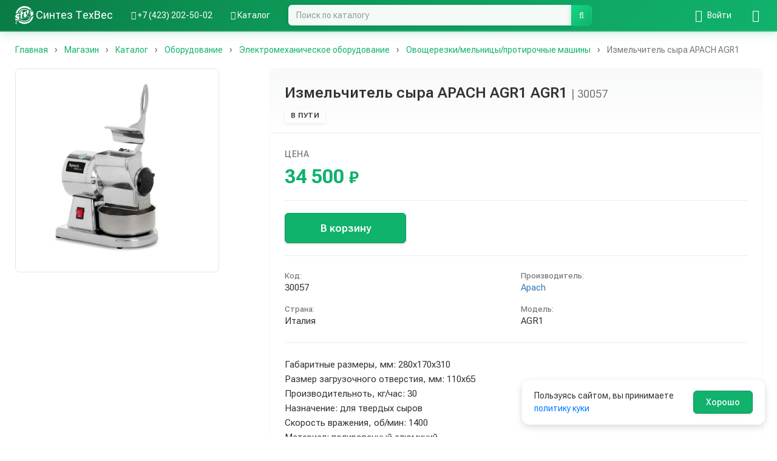

--- FILE ---
content_type: text/html; charset=UTF-8
request_url: https://sintezf.com/shop/product/izmelchitel-syra-apach-agr1-144577/17217
body_size: 7428
content:
<!DOCTYPE html>
<html lang="ru">
    <head>
        <meta charset="UTF-8" />
        <meta name="viewport" content="width=device-width, initial-scale=1.0">
        <meta name="yandex-verification" content="5877f8fc94360a7c" />
        <link rel="apple-touch-icon" sizes="180x180" href="/apple-touch-icon.png">
        <link rel="icon" type="image/png" sizes="32x32" href="/favicon-32x32.png">
        <link rel="icon" type="image/png" sizes="16x16" href="/favicon-16x16.png">
        <link rel="manifest" href="/site.webmanifest">
        <link rel="mask-icon" href="/safari-pinned-tab.svg" color="#10B26C">
        <meta name="msapplication-TileColor" content="#10B26C">
        <meta name="theme-color" content="#10B26C"/>
        <title>Купить Измельчитель сыра APACH AGR1 Apach AGR1 | Синтез ТехВес</title>
        <meta name="description" content="Измельчитель сыра APACH AGR1 Apach AGR1. Заказать товар во Владивостоке с доставкой по всей России ✔ Бесплатная консультация специалиста ☎ +7 (423) 202-50-02.">
        <meta name="keywords" content="">
        <meta name="geo.region" content="RU-PRI" />
        <meta name="geo.placename" content="Владивосток" />
        <meta name="geo.position" content="43.089055;131.858817" />
        <meta name="ICBM" content="43.089055, 131.858817" />
        <meta name="google-site-verification" content="n78C644ahNtnOJeP5yrPXnN-eqhe5FkD-AVTVb08dnI" />
            <link rel="canonical" href="https://sintezf.com/shop/product/izmelchitel-syra-apach-agr1/17217" />
                        <link rel="preconnect" href="https://fonts.googleapis.com">
            <link rel="preconnect" href="https://fonts.gstatic.com" crossorigin>
            <link href="https://fonts.googleapis.com/css2?family=Roboto+Flex:wght@100..1000&display=swap" rel="stylesheet">
            <link rel="stylesheet" href="/css/bootstrap.min.css" />
            <link rel="stylesheet" href="/css/variables.css" />
            <link rel="stylesheet" href="/css/font-awesome.min.css" />
            <link rel="stylesheet" href="/css/main.css" />
            <link rel="stylesheet" href="/css/navbar.css" />
            <link rel="stylesheet" href="/css/bootstrap-select.min.css" />
            <link rel="stylesheet" href="/css/modern-enhancements.css" />
            <link rel="stylesheet" href="/css/pages.css" />
        
    <link rel="stylesheet" href="/css/product-gallery.css" />
    <link rel="stylesheet" href="/css/catalog.css" />
    <link rel="stylesheet" href="/css/basket.css" />

        
                        <script src="/js/jquery.js"></script>
            <script src="/js/bootstrap.min.js"></script>
            <script src="/js/typeahead.js"></script>
            <script src="/js/common.js"></script>
            <script src="/js/bootstrap-select.min.js"></script>
            <script src="/js/catalog-search.js"></script>
            <script src="/js/js.cookie.min.js"></script>
            <script src="/js/cookie-consent.js"></script>
        
    <script src="/js/product-gallery.js"></script>
    <script src="/js/basket.js"></script>
    <script>
        $(document).ready(function(){
            window.basketQuantities = [];
        });
    </script>

    </head>
    <body>
                    <nav id="main-navbar" class="navbar navbar-default navbar-fixed-top">
                <div class="container">
                    <div class="navbar-header">
                                                <button type="button" class="navbar-toggle" data-toggle="collapse" data-target="#mobile-main-menu">
                            <span class="icon-bar"></span>
                            <span class="icon-bar"></span>
                            <span class="icon-bar"></span>
                        </button>
                                                                        <a href="/shop/basket" class="pull-right visible-xs basket-header-link" title="Корзина">
                            <i class="fa fa-shopping-basket"></i>
                            <span id="basket-total-header" class="badge basket-total" style="display: none;">
                                0&nbsp;<small>₽</small>
                            </span>
                        </a>
                        <a href="tel:+74232025002" class="pull-right visible-xs">
                            <i class="fa fa-phone"></i>
                        </a>
                        <a href="/shop/search" class="pull-right visible-xs">
                            <i class="fa fa-search"></i>
                        </a>
                                                                        <button type="button" class="pull-right visible-xs navbar-toggle catalog-toggle" data-toggle="collapse" data-target="#mobile-catalog-menu" title="Каталог">
                            <i class="fa fa-th-list"></i>
                        </button>
                                                <a class="navbar-brand" href="/">
                            <span>
                                <img src="/img/icon.svg" width="30" height="30" class="align-top" alt="Оборудование для ресторанов, кафе, столовых во Владивостоке | Синтез ТехВес">
                            </span>
                            <span class="hidden-xs">Синтез ТехВес<br></span>
                        </a>
                    </div>

                                                            <div class="collapse mobile-menu" id="mobile-catalog-menu">
                        <ul class="nav">
                                                        <li>
                                <a href="/shop/catalog/vesovoe-oborudovanie/368">
                                                                            
<img title="" alt="Весовое оборудование" width="300" class="menu-icon" src="/uploads/media/sonata_category/0001/05/thumb_4093_sonata_category_standard.jpeg" />

                                                                        <span class="menu-text">Весовое оборудование</span>
                                </a>
                            </li>
                                                        <li>
                                <a href="/shop/catalog/oborudovanie/5">
                                                                            
<img title="" alt="Оборудование" width="300" class="menu-icon" src="/uploads/media/sonata_category/0001/01/thumb_2_sonata_category_standard.jpeg" />

                                                                        <span class="menu-text">Оборудование</span>
                                </a>
                            </li>
                                                        <li>
                                <a href="/shop/catalog/posuda/7">
                                                                            
<img title="" alt="Посуда" width="300" class="menu-icon" src="/uploads/media/sonata_category/0001/01/thumb_4_sonata_category_standard.jpeg" />

                                                                        <span class="menu-text">Посуда</span>
                                </a>
                            </li>
                                                        <li>
                                <a href="/shop/catalog/konditerskiy-inventar/4">
                                                                            
<img title="" alt="Кондитерский инвентарь" width="300" class="menu-icon" src="/uploads/media/sonata_category/0001/01/thumb_1_sonata_category_standard.jpeg" />

                                                                        <span class="menu-text">Кондитерский инвентарь</span>
                                </a>
                            </li>
                                                        <li>
                                <a href="/shop/catalog/siropy-toppingi-smesi-kofe-kukuruza-dobavki-dlya-popkorna/8">
                                                                            
<img title="" alt="Сиропы, топпинги, смеси, кофе, кукуруза, добавки для попкорна" width="300" class="menu-icon" src="/uploads/media/sonata_category/0001/01/thumb_5_sonata_category_standard.jpeg" />

                                                                        <span class="menu-text">Сиропы, топпинги, смеси, кофе, кукуруза, добавки для попкорна</span>
                                </a>
                            </li>
                                                        <li>
                                <a href="/shop/catalog/povarskaya-forma-i-tekstil/6">
                                                                            
<img title="" alt="Поварская форма и текстиль" width="300" class="menu-icon" src="/uploads/media/sonata_category/0001/01/thumb_3_sonata_category_standard.jpeg" />

                                                                        <span class="menu-text">Поварская форма и текстиль</span>
                                </a>
                            </li>
                                                        <li>
                                <a href="/shop/catalog/zapchasti/415">
                                                                            
<img title="" alt="Запчасти" width="300" class="menu-icon" src="/uploads/media/sonata_category/0001/22/thumb_21807_sonata_category_standard.jpeg" />

                                                                        <span class="menu-text">Запчасти</span>
                                </a>
                            </li>
                                                    </ul>
                    </div>
                    
                                        <div class="collapse navbar-collapse mobile-menu" id="mobile-main-menu">
                        
<ul class="navbar-nav nav">
    <li class="first">
        <a href="tel:+74232025002">
            <i class="fa fa-phone"></i>
            <span>+7 (423) 202-50-02</span>
        </a>
    </li>
        <li class="catalog-dropdown hidden-xs">
        <a href="/shop/catalog/" title="Каталог">
            <i class="fa fa-th-list"></i>
            <span>Каталог</span>
        </a>
                <ul class="catalog-dropdown-menu">
                        <li>
                <a href="/shop/catalog/vesovoe-oborudovanie/368">
                                            
<img title="" alt="Весовое оборудование" width="300" class="catalog-menu-icon" src="/uploads/media/sonata_category/0001/05/thumb_4093_sonata_category_standard.jpeg" />

                                        <span class="catalog-menu-text">Весовое оборудование</span>
                </a>
            </li>
                        <li>
                <a href="/shop/catalog/oborudovanie/5">
                                            
<img title="" alt="Оборудование" width="300" class="catalog-menu-icon" src="/uploads/media/sonata_category/0001/01/thumb_2_sonata_category_standard.jpeg" />

                                        <span class="catalog-menu-text">Оборудование</span>
                </a>
            </li>
                        <li>
                <a href="/shop/catalog/posuda/7">
                                            
<img title="" alt="Посуда" width="300" class="catalog-menu-icon" src="/uploads/media/sonata_category/0001/01/thumb_4_sonata_category_standard.jpeg" />

                                        <span class="catalog-menu-text">Посуда</span>
                </a>
            </li>
                        <li>
                <a href="/shop/catalog/konditerskiy-inventar/4">
                                            
<img title="" alt="Кондитерский инвентарь" width="300" class="catalog-menu-icon" src="/uploads/media/sonata_category/0001/01/thumb_1_sonata_category_standard.jpeg" />

                                        <span class="catalog-menu-text">Кондитерский инвентарь</span>
                </a>
            </li>
                        <li>
                <a href="/shop/catalog/siropy-toppingi-smesi-kofe-kukuruza-dobavki-dlya-popkorna/8">
                                            
<img title="" alt="Сиропы, топпинги, смеси, кофе, кукуруза, добавки для попкорна" width="300" class="catalog-menu-icon" src="/uploads/media/sonata_category/0001/01/thumb_5_sonata_category_standard.jpeg" />

                                        <span class="catalog-menu-text">Сиропы, топпинги, смеси, кофе, кукуруза, добавки для попкорна</span>
                </a>
            </li>
                        <li>
                <a href="/shop/catalog/povarskaya-forma-i-tekstil/6">
                                            
<img title="" alt="Поварская форма и текстиль" width="300" class="catalog-menu-icon" src="/uploads/media/sonata_category/0001/01/thumb_3_sonata_category_standard.jpeg" />

                                        <span class="catalog-menu-text">Поварская форма и текстиль</span>
                </a>
            </li>
                        <li>
                <a href="/shop/catalog/zapchasti/415">
                                            
<img title="" alt="Запчасти" width="300" class="catalog-menu-icon" src="/uploads/media/sonata_category/0001/22/thumb_21807_sonata_category_standard.jpeg" />

                                        <span class="catalog-menu-text">Запчасти</span>
                </a>
            </li>
                    </ul>
            </li>
</ul>

<ul class="navbar-nav navbar-right nav">
                    <li class="first hidden-xs login-dropdown">
            <a href="/login" title="Войти">
                <i class="fa fa-sign-in"></i>
                <span class="hidden-xs">Войти</span>
            </a>
            <ul class="login-dropdown-menu">
                <li class="login-dropdown-text">
                    <div class="login-dropdown-info">
                        Войдите, чтобы совершать покупки и отслеживать заказы
                    </div>
                </li>
                <li role="separator" class="divider"></li>
                <li>
                    <a href="/login">
                        <i class="fa fa-sign-in"></i> Войти
                    </a>
                </li>
                <li>
                    <a href="/register">
                        <i class="fa fa-user-plus"></i> Зарегистрироваться
                    </a>
                </li>
            </ul>
        </li>
        
                <li class="first visible-xs">
            <a href="/login">
                <i class="fa fa-sign-in"></i>
                <span>Войти</span>
            </a>
        </li>
        <li class="visible-xs">
            <a href="/register">
                <i class="fa fa-user-plus"></i>
                <span>Регистрация</span>
            </a>
        </li>
            <li class="last">
        <a href="/shop/basket" title="Корзина">
            <i class="fa fa-shopping-basket"></i>
            <span id="basket-total" class="badge basket-total" style="display: none;">
                0&nbsp;<small>₽</small>
            </span>
        </a>
    </li>
</ul>

                        <form class="navbar-form hidden-xs" role="search" method="GET" action="/shop/catalog/">
                            <div class="form-group">
                                <div class="input-group">
                                    <input class="form-control" id="catalog-search" name="query" placeholder="Поиск по каталогу" autocomplete="off" type="text">
                                    <span class="input-group-btn">
                                        <button class="btn btn-default btn-md" type="submit">
                                            <i class="fa fa-search"></i>
                                        </button>
                                    </span>
                                </div>
                            </div>
                        </form>

                    </div>
                </div>
            </nav>
        
        
        
        <div class="container">
            
            <div class="clearfix">
            

    <ol class="breadcrumb" itemtype="https://schema.org/BreadcrumbList" itemscope="">
                    <li itemprop="itemListElement" itemscope="" itemtype="https://schema.org/ListItem">
                                    <a href="/" itemprop="item">
                                                    <span itemprop="name">Главная</span>
            <meta itemprop="position" content="1" />
    
                    </a>
                            </li>
                    <li itemprop="itemListElement" itemscope="" itemtype="https://schema.org/ListItem">
                                    <a href="/shop" itemprop="item">
                                                    <span itemprop="name">Магазин</span>
            <meta itemprop="position" content="2" />
    
                    </a>
                            </li>
                    <li itemprop="itemListElement" itemscope="" itemtype="https://schema.org/ListItem">
                                    <a href="/shop/catalog/katalog/2" itemprop="item">
                                                    <span itemprop="name">Каталог</span>
            <meta itemprop="position" content="3" />
    
                    </a>
                            </li>
                    <li itemprop="itemListElement" itemscope="" itemtype="https://schema.org/ListItem">
                                    <a href="/shop/catalog/oborudovanie/5" itemprop="item">
                                                    <span itemprop="name">Оборудование</span>
            <meta itemprop="position" content="4" />
    
                    </a>
                            </li>
                    <li itemprop="itemListElement" itemscope="" itemtype="https://schema.org/ListItem">
                                    <a href="/shop/catalog/elektromehanicheskoe-oborudovanie/69" itemprop="item">
                                                    <span itemprop="name">Электромеханическое оборудование</span>
            <meta itemprop="position" content="5" />
    
                    </a>
                            </li>
                    <li itemprop="itemListElement" itemscope="" itemtype="https://schema.org/ListItem">
                                    <a href="/shop/catalog/ovoshcherezki-melnicy-protirochnye-mashiny/173" itemprop="item">
                                                    <span itemprop="name">Овощерезки/мельницы/протирочные машины</span>
            <meta itemprop="position" content="6" />
    
                    </a>
                            </li>
                    <li itemprop="itemListElement" itemscope="" itemtype="https://schema.org/ListItem" class="active">
                                    <a href="/shop/product/izmelchitel-syra-apach-agr1/17217" itemprop="item">
                                                    <span itemprop="name">Измельчитель сыра APACH AGR1</span>
            <meta itemprop="position" content="7" />
    
                    </a>
                            </li>
            </ol>

        </div>
    
    <div class="row">
        <div class="col-md-4">
            <div class="product-gallery">
                <div class="product-gallery-main">
                                                                        <img src="/uploads/media/product_catalog/0001/45/4445214df8d47800ed353bb1c6fa91c2aaf83204.jpeg" alt="Измельчитель сыра APACH AGR1" class="img-responsive">
                                                            </div>
                            </div>
        </div>
        <div class="col-md-8">
            <div class="product-card">
                <div class="product-card-header">
                    <h1 class="product-title">
                        Измельчитель сыра APACH AGR1 AGR1 <span class="product-sku">| 30057</span>                    </h1>
                    <div class="product-availability-line">
                        <div class="product-availability-badge product-availability-badge-b_in_delivery">
                            В пути
                        </div>
                                            </div>
                </div>
                <div class="product-card-body">
                    <div class="product-price-section">
                        <div class="product-price-label">Цена</div>
                        <div class="product-price-value">
                                                            <span class="product-price-current"><b>34&nbsp;500&nbsp;<small>₽</small></b></span>
                                                                                    </div>
                    </div>
                    
                    <div class="product-basket-section">
                                                    <div id="product-basket-controls" data-product-id="17217">
                                                                    <div class="product-basket-add">
                                        <button type="button" class="btn btn-primary product-add-to-basket-btn" id="product-add-to-basket" data-product-id="17217">
                                            В корзину
                                        </button>
                                    </div>
                                                            </div>
                                            </div>
                    
                    <div class="product-info-section">
                        <div class="product-info-grid">
                            <div class="product-info-item">
                                <span class="product-info-label">Код:</span>
                                <span class="product-info-value">30057</span>
                            </div>
                                                            <div class="product-info-item">
                                    <span class="product-info-label">Производитель:</span>
                                    <span class="product-info-value">
                                        <a href="/shop/catalog?manufacturer=443">Apach</a>
                                    </span>
                                </div>
                                                                                        <div class="product-info-item">
                                    <span class="product-info-label">Страна:</span>
                                    <span class="product-info-value">Италия</span>
                                </div>
                                                                                                                                                <div class="product-info-item">
                                    <span class="product-info-label">Модель:</span>
                                    <span class="product-info-value">AGR1</span>
                                </div>
                                                    </div>
                    </div>

                                            <div class="product-description-section">
                            <div class="product-description">
                                Габаритные размеры, мм:  280х170х310<br>Размер загрузочного отверстия, мм: 110х65<br>Производительноть, кг/час:  30<br>Назначение:  для твердых сыров<br>Скорость вражения, об/мин:  1400<br>Материал:  полированный алюминий<br>Напряжение, В:  220<br>Мощность, кВт:  0,38<br>Вес, кг:  8<br><br>Измельчитель Apach AGR1 предназначен для обработки твердых сыров на предприятиях общественного питания и торговли. Модель оснащена мощным вентилируемым асинхронным двигателем и имеет защиту от перегрузки
                            </div>
                        </div>
                                    </div>
            </div>
        </div>
    </div>
        <div class="row">
        <div class="container">
            <h3 class="related-products-title">Похожие товары</h3>
            <div class="mosaic-view-mode">
                <div class="mosaic-products-container">
                                                    <div class="mosaic-product-card">
                    <a href="/shop/product/izmelchitel-syra-sirman-gp/18570" class="mosaic-product-link">
                        <div class="mosaic-product-badges">
                            <div class="mosaic-product-badge mosaic-product-badge-b_in_delivery">
                                В пути
                            </div>
                                                    </div>
                        <div class="mosaic-product-image">
                                                            
<img title="" alt="Измельчитель сыра Sirman GP" width="300" class="img-responsive" src="/uploads/media/product_catalog/0001/47/thumb_46148_product_catalog_standard.jpeg" />

                                                    </div>
                        <div class="mosaic-product-info">
                            <div class="mosaic-product-name">Измельчитель сыра Sirman GP</div>
                                                            <div class="mosaic-product-sku">
                                    <span class="mosaic-product-label">Код: </span>
                                    <span class="mosaic-product-value">31517</span>
                                </div>
                                                                                        <div class="mosaic-product-manufacturer">
                                    <span class="mosaic-product-label">Производитель: </span>
                                    <span class="mosaic-product-value">Sirman</span>
                                </div>
                                                                                        <div class="mosaic-product-model">
                                    <span class="mosaic-product-label">Модель: </span>
                                    <span class="mosaic-product-value">GP</span>
                                </div>
                                                                                        <div class="mosaic-product-country">
                                    <span class="mosaic-product-label">Страна: </span>
                                    <span class="mosaic-product-value">Италия</span>
                                </div>
                                                                                        <div class="mosaic-product-price">
                                    <span class="mosaic-product-price-current"><b>39&nbsp;850&nbsp;<small>₽</small></b></span>
                                                                    </div>
                                                    </div>
                    </a>
                                        <div class="catalog-product-basket-controls" data-product-id="18570">
                                                    <button type="button" class="btn btn-primary catalog-add-to-basket" data-product-id="18570">
                                В корзину
                            </button>
                                            </div>
                </div>
                                </div>
            </div>
        </div>
    </div>
    
    
    <span itemscope="" itemtype="https://schema.org/Product">
                <meta itemprop="brand" content="Apach">
                        <meta itemprop="category" content="Овощерезки/мельницы/протирочные машины">
                        <meta itemprop="image" content="/uploads/media/product_catalog/0001/45/thumb_44662_product_catalog_big.jpeg">
                <meta itemprop="name" content="Измельчитель сыра APACH AGR1">

        <meta itemprop="description" content="Габаритные размеры, мм:  280х170х310 Размер загрузочного отверстия, мм: 110х65 Производительноть, кг/час:  30 Назначение:  для твердых сыров Скорость вражения, об/мин:  1400 Материал:  полированный алюминий Напряжение, В:  220 Мощность, кВт:  0,38 Вес, кг:  8  Измельчитель Apach AGR1 предназначен для обработки твердых сыров на предприятиях общественного питания и торговли. Модель оснащена мощным вентилируемым асинхронным двигателем и имеет защиту от перегрузки">
        <span itemprop="offers" itemscope="" itemtype="http://schema.org/Offer">
            <meta itemprop="price" content="34500.00">
            <meta itemprop="priceCurrency" content="RUB">
                        <link itemprop="availability" href="http://schema.org/InStock">
                    </span>
    </span>
        </div>
        <footer class="footer">
            <div class="container">
    <div class="row">
        <div class="col-md-3 col-sm-6 col-xs-6">
            <div class="footer-logo">
                <a href="/" class="footer-logo-link">
                    <img src="/img/icon_green.svg" width="24" height="24" class="footer-logo-img" alt="Синтез ТехВес">
                    <span class="footer-logo-text">Синтез ТехВес</span>
                </a>
            </div>
            <p><a href="/shop/catalog/">Каталог</a></p>
            <p><a href="/news">Новости</a></p>
            <p><a href="/public-offer">Публичная оферта</a></p>
            <p><a href="/privacy-policy">Политика конфиденциальности</a></p>
            <p><a href="/cookies">Политика использования куки</a></p>
        </div>
        <div class="col-md-3 col-sm-6 col-xs-6">
            <p class="footer-title"><b>О компании</b></p>
            <p><a href="/info">Информация</a></p>
            <p><a href="/delivery-info">Условия доставки</a></p>
            <p><a href="/clients">Наши клиенты</a></p>
            <p><a href="/tour">3D-тур</a></p>
        </div>
        <div class="clearfix visible-xs"></div>
        <div class="col-md-3 col-sm-6 col-xs-6">
            <p class="footer-title"><b>Контакты</b></p>
            <p><a href="/contacts">Телефоны</a></p>
            <p><a href="/contacts#route">Как добраться</a></p>
            <p><a href="/contacts#managers">Наши менеджеры</a></p>
            <p class="footer-email">
                <a href="mailto:info@sintezf.ru">
                    info@sintezf.ru
                </a>
            </p>
            <p class="footer-telegram">
                <a href="https://t.me/+l6AWD6VBNbwxZjZi" target="_blank" rel="noopener noreferrer">
                    <i class="fa fa-telegram"></i> Telegram канал
                </a>
            </p>
        </div>
        <div class="col-md-3 col-sm-6 col-xs-6">
            <p class="footer-title"><b>График работы</b></p>
            <div class="footer-schedule">
                <div class="footer-schedule-days">
                    <p class="footer-schedule-item">Пн–Пт</p>
                    <p class="footer-schedule-item">Сб</p>
                    <p class="footer-schedule-item">Вс</p>
                </div>
                <div class="footer-schedule-times">
                    <p class="footer-schedule-item">09:00–17:00</p>
                    <p class="footer-schedule-item">10:00–16:00</p>
                    <p class="footer-schedule-item">Выходной</p>
                </div>
            </div>
            <p class="footer-address">
                <i class="fa fa-map-marker"></i> ул. Крыгина, 42, Владивосток
            </p>
            <p class="footer-phone">
                <a href="tel:+74232025002">
                    <i class="fa fa-phone"></i> +7 (423) 202-50-02
                </a>
            </p>
        </div>
    </div>
    <div class="row">
        <div class="col-xs-12">
            <p class="footer-copyright-bottom">© ООО Синтез ТехВес 2001-2026</p>
        </div>
    </div>
</div>
<script type='application/ld+json'>
    {
        "@context": "https://schema.org",
        "@type": "Store",
        "name": "Синтез ТехВес",
        "url": "https://sintezf.com/",
        "logo": "https://sintezf.com/img/icon_green.svg",
        "image": "https://sintezf.com/img/icon_green.svg",
        "priceRange": "$$",
        "description": "Профессиональное оборудование для ресторанов во Владивостоке. Товары для кафе, столовых, общепита. ✔ Большой ассортимент ✔ Доступные цены ✔ Все для ресторана",
        "address": {
            "@type": "PostalAddress",
            "streetAddress": "ул. Крыгина, 42",
            "addressLocality": "Владивосток",
            "addressRegion": "Приморский край",
            "postalCode": "690065",
            "addressCountry": "RU",
            "telephone": "+7 (423) 202-50-02"
        }
    }
</script>

<div id="cookie-consent">
    <div class="cookie-consent-banner">
        <span class="cookie-consent-text">
            Пользуясь сайтом, вы принимаете <a target="_blank" href="/cookies">политику куки</a>
        </span>
        <button id="cookie-agree" class="btn btn-primary">
            Хорошо
        </button>
    </div>
</div>
<script src="/js/cookie-consent.js"></script>
        </footer>

                                    <!-- Yandex.Metrika counter -->
<script>
    (function(m,e,t,r,i,k,a){m[i]=m[i]||function(){(m[i].a=m[i].a||[]).push(arguments)};
        m[i].l=1*new Date();k=e.createElement(t),a=e.getElementsByTagName(t)[0],k.async=1,k.src=r,a.parentNode.insertBefore(k,a)})
    (window, document, "script", "https://mc.yandex.ru/metrika/tag.js", "ym");

    ym(46927569, "init", {
        clickmap:true,
        trackLinks:true,
        accurateTrackBounce:true,
        webvisor:true,
        ecommerce:"dataLayer"
    });
</script>
<noscript><div><img src="https://mc.yandex.ru/watch/46927569" style="position:absolute; left:-9999px;" alt="" /></div></noscript>
<!-- /Yandex.Metrika counter -->
                                        </body>
</html>


--- FILE ---
content_type: text/css
request_url: https://sintezf.com/css/catalog.css
body_size: 17337
content:
/**
 * Стили для каталога товаров
 * Включает дерево категорий, таблицу товаров, мозаичный вид
 */

/* ============================================
   Дерево категорий
   ============================================ */

#main-catalog .list-group-item {
    border-radius: 4px;
    cursor: pointer;
    transition: all 0.2s ease;
    margin-bottom: 4px;
    border: none;
    background-color: transparent;
    padding: 10px 15px;
}

#main-catalog .list-group-item:hover {
    background-color: var(--color-bg-hover);
    transform: translateX(3px);
}

#main-catalog .list-group-item.active {
    background-color: var(--color-primary);
    color: var(--color-text-white);
    border: none;
    font-weight: 500;
}

#main-catalog .list-group-item.active:hover {
    background-color: var(--color-primary-dark);
    transform: translateX(3px);
}

#main-catalog .list-group-submenu {
    margin-left: 15px;
    margin-top: 4px;
    transition: height 0.35s ease;
}

#main-catalog .list-group {
    border: none;
    box-shadow: none;
    -webkit-box-shadow: none;
    background-color: transparent;
}

/* Стили для интерактивного дерева */
#main-catalog .catalog-tree-toggle {
    display: flex;
    align-items: center;
}

#main-catalog .catalog-tree-icon {
    margin-right: 8px;
    width: 14px;
    text-align: center;
    transition: var(--transition-base);
    cursor: pointer;
    flex-shrink: 0;
}

#main-catalog .catalog-tree-icon:hover {
    opacity: 0.7;
}

#main-catalog .catalog-tree-label {
    flex: 1;
}

#main-catalog .catalog-tree-toggle.active .catalog-tree-icon {
    color: var(--color-text-white);
}

#main-catalog .list-group-item .badge {
    margin-left: auto;
}

#main-catalog .list-group-item.active .badge {
    background-color: rgba(255, 255, 255, 0.3);
    color: var(--color-text-white);
}

/* ============================================
   Таблица товаров
   ============================================ */

#product-table {
    width: 100%;
    box-sizing: border-box;
}

#product-table > table {
    margin-bottom: 0;
}

#product-table > table > thead {
    background-color: var(--color-bg-white);
}

#product-table > table > thead > tr > th {
    border-bottom: 2px solid var(--color-border);
}

.table-with-filter tr[visible='false'],
.no-result {
    display: none;
}

.table-with-filter tr[visible='true'] {
    display: table-row;
}

/* ============================================
   Переключатель режима просмотра
   ============================================ */

.view-mode-switch {
    padding-bottom: 30px;
    padding-top: 10px;
}

.view-toggle-header {
    text-align: right;
    vertical-align: middle;
    white-space: nowrap;
}

.view-toggle-group {
    display: inline-flex;
    flex-direction: row;
    border-radius: var(--radius-sm);
    overflow: hidden;
    vertical-align: middle;
}

.view-toggle-group .btn {
    border-radius: 0;
    margin: 0;
    padding: 4px 8px;
    line-height: 1.5;
    border-right-width: 0;
    transition: none;
    -webkit-transform: none;
    transform: none;
}

.view-toggle-group .btn:hover,
.view-toggle-group .btn:focus,
.view-toggle-group .btn:active {
    -webkit-transform: none;
    transform: none;
}

.view-toggle-group .btn:first-child {
    border-top-left-radius: var(--radius-sm);
    border-bottom-left-radius: var(--radius-sm);
}

.view-toggle-group .btn:last-child {
    border-top-right-radius: var(--radius-sm);
    border-bottom-right-radius: var(--radius-sm);
    border-right-width: 1px;
}

.view-toggle-group .btn.active {
    background-color: var(--color-primary);
    border-color: var(--color-primary-dark);
    color: var(--color-text-white);
}

.view-toggle-group .btn.active:hover,
.view-toggle-group .btn.active:focus {
    background-color: var(--color-primary-dark);
    border-color: var(--color-primary-darker);
    color: var(--color-text-white);
    -webkit-transform: none;
    transform: none;
}

.product-availability-line {
    margin-top: 8px;
    display: flex;
    flex-wrap: wrap;
    gap: 6px;
}

.product-availability-badge {
    display: inline-block;
    padding: 4px 10px;
    border-radius: 3px;
    font-size: 12px;
    font-weight: 600;
    text-transform: uppercase;
    letter-spacing: 0.3px;
    box-shadow: var(--shadow-sm);
}

.product-availability-badge-in_stock {
    background-color: var(--color-success);
    color: var(--color-text-white);
}

.product-availability-badge-on_the_way {
    background-color: var(--color-warning);
    color: #000;
}

.product-availability-badge-by_order {
    background-color: var(--color-info);
    color: var(--color-text-white);
}

.product-availability-badge-brand {
    background-color: var(--color-primary);
    color: var(--color-text-white);
}

/* ============================================
   Заголовки и карточки категорий
   ============================================ */

.category-title {
    padding-bottom: 10px;
    font-size: 20px;
    margin: 0;
}

.flexbox {
    display: flex;
    flex-flow: row wrap;
    margin-top: 0;
    margin-left: -10px;
    margin-right: -10px;
    align-items: stretch;
}

.disable-padding.col-lg-4,
.disable-padding.col-md-6,
.disable-padding.col-sm-6,
.disable-padding.col-xs-6 {
    padding-left: 10px;
    padding-right: 10px;
    display: flex;
    flex-direction: column;
    margin-bottom: 20px;
}

.disable-padding.col-lg-4 > .category-cell {
    display: flex;
    flex-direction: column;
    height: 100%;
    flex: 1;
}

/* Обеспечиваем одинаковую высоту карточек в ряду */
.flexbox .category-cell {
    min-height: 100%;
    margin-bottom: 0;
}

.flexbox .category-cell > a:first-child {
    flex-shrink: 0;
}

.flexbox .category-cell > a:last-child {
    flex: 1;
    display: flex;
    align-items: center;
    justify-content: center;
    text-align: center;
    padding-top: 10px;
}

.category-cell a,
.category-cell a:hover,
.category-cell a:focus,
.category-cell a:active,
.category-cell a:visited,
.category-cell a:link {
    text-decoration: none !important;
}

.category-cell h4 {
    color: var(--color-text);
}

.category-cell h4 a,
.category-cell h4 a:hover,
.category-cell h4 a:focus,
.category-cell h4 a:active,
.category-cell h4 a:visited,
.category-cell h4 a:link {
    text-decoration: none !important;
}

/* ============================================
   Адаптивность категорий на мобильных
   ============================================ */

@media (max-width: 767px) {
    .flexbox {
        margin-left: -8px;
        margin-right: -8px;
    }
    
    .disable-padding.col-xs-6 {
        padding-left: 8px;
        padding-right: 8px;
        margin-bottom: 16px;
    }
    
    .category-cell-image-wrapper {
        height: 120px;
    }
    
    .category-cell {
        padding: 10px 12px;
    }
    
    .category-cell h4 {
        font-size: 14px;
        margin-top: 8px;
        margin-bottom: 0;
        line-height: 1.3;
    }
}

/* ============================================
   Фильтры (скрыты на мобильных)
   ============================================ */

@media (max-width: 991px) {
    #product-table > table > thead {
        display: none;
    }
    
    #filters-form {
        display: none;
    }
}

@media (min-width: 992px) {
    #show-filters-btn {
        display: none;
    }
    
    #clear-filters-btn-mobile {
        display: none;
    }
}

/* Контейнер для кнопок фильтров в одну строку */
.filters-buttons-row {
    display: flex;
    gap: 10px;
    width: 100%;
}

.filters-buttons-row #show-filters-btn {
    flex: 1;
}

.filters-buttons-row #clear-filters-btn-mobile {
    flex-shrink: 0;
    white-space: nowrap;
}

/* Адаптивность для очень маленьких экранов */
@media (max-width: 480px) {
    .filters-buttons-row {
        gap: 8px;
    }
    
    .filters-buttons-row #clear-filters-btn-mobile {
        padding-left: 12px;
        padding-right: 12px;
        font-size: 13px;
    }
}

/* Индикатор активных фильтров на кнопке */
#show-filters-btn .filters-badge {
    margin-left: 8px;
    display: inline-block;
    vertical-align: middle;
}

#show-filters-btn .filters-badge i {
    font-size: 14px;
    color: var(--color-success, #5cb85c);
}

/* Выравнивание высоты инпута поиска и кнопки поиска */
#filters-form #query {
    height: 34px;
    line-height: 1.42857143;
    padding: 6px 12px;
    box-sizing: border-box;
}

#filters-form .form-group button[type="submit"].btn-block {
    height: 34px;
    line-height: 1.42857143;
    padding: 6px 12px;
    box-sizing: border-box;
    display: flex;
    align-items: center;
    justify-content: center;
}

#filters-form .form-group a.btn-block {
    height: 34px;
    line-height: 1.42857143;
    padding: 6px 12px;
    box-sizing: border-box;
    display: flex;
    align-items: center;
    justify-content: center;
}

/* ============================================
   Мозаичный вид товаров
   ============================================ */

.mosaic-view-mode {
    width: 100%;
    box-sizing: border-box;
    margin-top: 20px;
}

.mosaic-products-container {
    display: grid;
    grid-template-columns: repeat(auto-fill, minmax(220px, 1fr));
    gap: 20px;
    box-sizing: border-box;
}

.mosaic-product-card {
    position: relative;
    background: var(--color-bg-white);
    border: 1px solid var(--color-border-light);
    border-radius: var(--radius-lg);
    box-shadow: var(--shadow-sm);
    overflow: hidden;
    transition: var(--transition-slow);
    height: 100%;
    display: flex;
    flex-direction: column;
}

.mosaic-product-card:hover {
    box-shadow: var(--shadow-lg);
}

.mosaic-product-link {
    display: flex;
    flex-direction: column;
    height: 100%;
    text-decoration: none;
    color: inherit;
    flex: 1;
}

.mosaic-product-link,
.mosaic-product-link:hover,
.mosaic-product-link:focus,
.mosaic-product-link:active,
.mosaic-product-link:visited,
.mosaic-product-link:link {
    text-decoration: none !important;
}

.mosaic-product-card a,
.mosaic-product-card a:hover,
.mosaic-product-card a:focus,
.mosaic-product-card a:active,
.mosaic-product-card a:visited,
.mosaic-product-card a:link {
    text-decoration: none !important;
}

.mosaic-product-badges {
    position: absolute;
    top: 8px;
    left: 8px;
    z-index: 10;
    display: inline-flex;
    flex-wrap: wrap;
    gap: 4px;
}

.mosaic-product-badge {
    padding: 4px 10px;
    border-radius: var(--radius-xl);
    font-size: 12px;
    font-weight: 600;
    text-transform: uppercase;
    letter-spacing: 0.3px;
    box-shadow: var(--shadow-sm);
}

.mosaic-product-badge-in_stock {
    background-color: var(--color-success);
    color: var(--color-text-white);
}

.mosaic-product-badge-on_the_way {
    background-color: var(--color-warning);
    color: #000;
}

.mosaic-product-badge-by_order {
    background-color: var(--color-info);
    color: var(--color-text-white);
}

.mosaic-product-badge-brand {
    background-color: var(--color-primary);
    color: var(--color-text-white);
}

.mosaic-product-image {
    width: 100%;
    padding: 20px;
    text-align: center;
    background: var(--color-bg-white);
    flex-shrink: 0;
    min-height: 180px;
    display: flex;
    align-items: center;
    justify-content: center;
}

.mosaic-product-image img {
    max-width: 100%;
    max-height: 160px;
    -o-object-fit: contain;
    object-fit: contain;
}

.mosaic-product-info {
    padding: 16px;
    flex: 1;
    display: flex;
    flex-direction: column;
    min-height: 0;
    overflow: hidden;
}

.mosaic-product-name {
    font-size: 14px;
    font-weight: 500;
    color: var(--color-text);
    line-height: 1.4;
    display: -webkit-box;
    -webkit-line-clamp: 4;
    line-clamp: 4;
    -webkit-box-orient: vertical;
    overflow: hidden;
    text-overflow: ellipsis;
    flex: 1;
    margin-bottom: 8px;
    max-height: calc(1.4em * 4);
}

.mosaic-product-link:hover .mosaic-product-name {
    color: var(--color-primary);
}

.mosaic-product-sku {
    font-size: 12px;
    color: #666;
    margin-bottom: 2px;
}

.mosaic-product-manufacturer {
    font-size: 12px;
    color: #666;
    margin-bottom: 2px;
}

.mosaic-product-model {
    font-size: 12px;
    color: #666;
    margin-bottom: 2px;
}

.mosaic-product-country {
    font-size: 12px;
    color: #666;
    margin-bottom: 8px;
}

.mosaic-product-label {
    font-weight: 500;
}

.mosaic-product-value {
    color: var(--color-text);
}

.mosaic-product-price {
    display: flex;
    align-items: baseline;
    gap: 8px;
    flex-wrap: wrap;
    margin-top: auto;
}

.mosaic-product-price-current {
    font-size: 18px;
    font-weight: 700;
    color: var(--color-primary);
}

.mosaic-product-price-old {
    font-size: 14px;
    color: var(--color-text-muted);
    text-decoration: line-through;
}

.mosaic-view-header {
    margin-bottom: 20px;
}

/* ============================================
   Мобильные стили для мозаичного вида
   ============================================ */

@media (max-width: 767px) {
    .mosaic-products-container {
        grid-template-columns: repeat(auto-fill, minmax(160px, 1fr));
        gap: 12px;
    }
    
    .mosaic-product-card {
        border-radius: var(--radius-md);
    }
    
    .mosaic-product-image {
        padding: 10px;
        min-height: 120px;
    }
    
    .mosaic-product-info {
        padding: 10px;
    }
    
    .mosaic-product-name {
        font-size: 12px;
        line-height: 1.25;
        margin-bottom: 4px;
        -webkit-line-clamp: 4;
        line-clamp: 4;
        display: -webkit-box;
        -webkit-box-orient: vertical;
        overflow: hidden;
        text-overflow: ellipsis;
        max-height: calc(1.25em * 4);
    }
    
    .mosaic-product-sku,
    .mosaic-product-manufacturer,
    .mosaic-product-model,
    .mosaic-product-country {
        font-size: 12px;
        margin-bottom: 1px;
        line-height: 1.2;
    }
    
    .mosaic-product-model {
        margin-bottom: 1px;
    }
    
    .mosaic-product-country {
        margin-bottom: 4px;
    }
    
    .mosaic-product-price {
        margin-top: auto;
        margin-bottom: 4px;
    }
    
    .mosaic-product-price-current {
        font-size: 15px;
    }
}

/* ============================================
   Таблицы серий, производителей и назначений
   ============================================ */

/* Общие стили для таблиц фильтров */
.table-with-filter {
    margin-top: 15px;
}

.table-with-filter thead th {
    background-color: var(--color-bg-light);
    font-weight: 600;
    text-transform: uppercase;
    font-size: 13px;
    padding: 12px 15px;
    border-bottom: 2px solid var(--color-primary);
    color: var(--color-text);
}

.table-with-filter tbody td {
    padding: 15px;
    vertical-align: middle;
    border-top: 1px solid var(--color-border-light);
}

.table-with-filter tbody tr {
    transition: var(--transition-base);
}

.table-with-filter tbody tr:hover {
    background-color: var(--color-bg-light);
}

/* Стили для ссылок в таблицах */
.table-with-filter tbody a {
    color: var(--color-text);
    text-decoration: none;
    display: inline-block;
    padding: 6px 12px;
    border-radius: var(--radius-sm);
    transition: var(--transition-base);
    font-weight: 500;
}

.table-with-filter tbody a:hover {
    background-color: var(--color-primary);
    color: var(--color-text-white);
    text-decoration: none;
}

/* Стили для серий (первая колонка) */
.table-with-filter tbody td:first-child a {
    font-size: 15px;
    padding: 8px 14px;
}

/* Стили для производителей (список) */
.table-with-filter tbody td ul {
    list-style: none;
    padding: 0;
    margin: 0;
    display: flex;
    flex-wrap: wrap;
}

.table-with-filter tbody td ul li {
    margin: 0 4px 8px 0;
}

.table-with-filter tbody td ul li a {
    background-color: var(--color-border-light);
    color: var(--color-text);
    padding: 6px 12px;
    border-radius: 16px;
    font-size: 13px;
    white-space: nowrap;
}

.table-with-filter tbody td ul li a:hover {
    background-color: var(--color-primary);
    color: var(--color-text-white);
    transform: translateY(-1px);
    box-shadow: var(--shadow-sm);
}

/* Стили для назначений (одна колонка) - такие же как серии */
.table-with-filter tbody td:only-child a {
    font-size: 15px;
    padding: 8px 14px;
}

/* Убираем маркеры списка для производителей */
.table-with-filter tbody td ul li::before {
    content: none;
}

/* Адаптивность */
@media (max-width: 767px) {
    .table-with-filter tbody td {
        padding: 12px 10px;
    }
    
    .table-with-filter tbody a {
        padding: 5px 10px;
        font-size: 14px;
    }
    
    .table-with-filter tbody td ul li a {
        font-size: 12px;
        padding: 5px 10px;
    }
}
